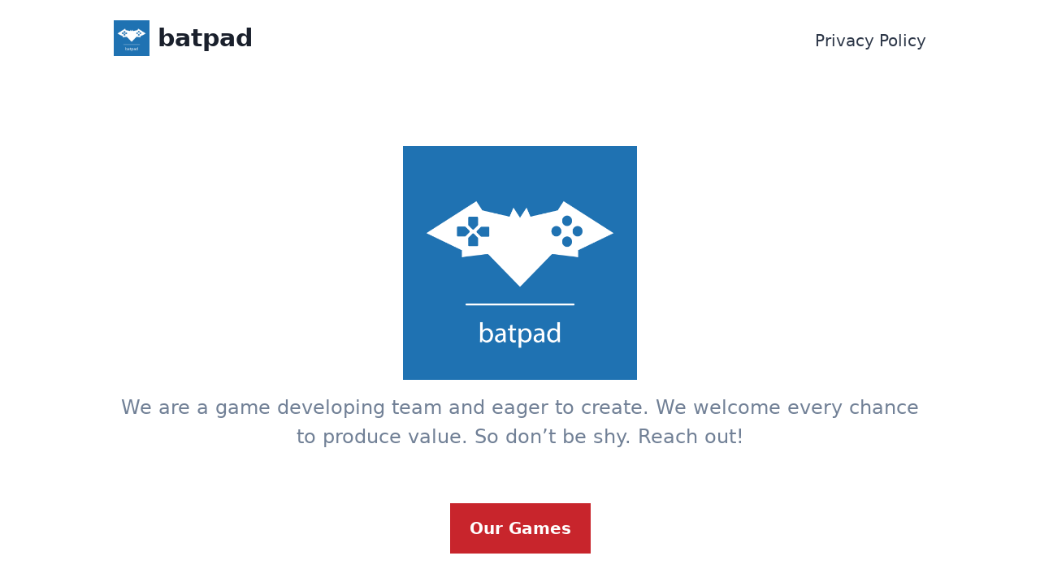

--- FILE ---
content_type: text/html; charset=utf-8
request_url: https://www.batpad.co/
body_size: 1799
content:
<!DOCTYPE html><html lang="tr"><head><meta charSet="UTF-8"/><meta name="viewport" content="width=device-width,initial-scale=1"/><link rel="apple-touch-icon" href="/apple-touch-icon.png"/><link rel="icon" type="image/png" sizes="32x32" href="/favicon-32x32.png"/><link rel="icon" type="image/png" sizes="16x16" href="/favicon-16x16.png"/><link rel="icon" href="/favicon.ico"/><title>batpad</title><meta name="robots" content="index,follow"/><meta name="googlebot" content="index,follow"/><meta name="description" content="We are a game developing team and eager to create. We welcome every chance to produce value. So don’t be shy. Reach out!"/><meta property="og:title" content="batpad"/><meta property="og:description" content="We are a game developing team and eager to create. We welcome every chance to produce value. So don’t be shy. Reach out!"/><meta property="og:locale" content="tr"/><meta property="og:site_name" content="batpad"/><meta name="next-head-count" content="14"/><link rel="preload" href="/_next/static/css/8d2734d9513aa8bf.css" as="style"/><link rel="stylesheet" href="/_next/static/css/8d2734d9513aa8bf.css" data-n-g=""/><noscript data-n-css=""></noscript><script defer="" nomodule="" src="/_next/static/chunks/polyfills-5cd94c89d3acac5f.js"></script><script src="/_next/static/chunks/webpack-1cfb15f81b26cee7.js" defer=""></script><script src="/_next/static/chunks/framework-5f4595e5518b5600.js" defer=""></script><script src="/_next/static/chunks/main-f1eb8ee716d13e9f.js" defer=""></script><script src="/_next/static/chunks/pages/_app-12621bbd34506518.js" defer=""></script><script src="/_next/static/chunks/346-ef7c4c4c83b49524.js" defer=""></script><script src="/_next/static/chunks/516-98385b7ebe832c31.js" defer=""></script><script src="/_next/static/chunks/pages/index-5c0437402eb67ab7.js" defer=""></script><script src="/_next/static/A-DTJA-XtigQL8oue86it/_buildManifest.js" defer=""></script><script src="/_next/static/A-DTJA-XtigQL8oue86it/_ssgManifest.js" defer=""></script><script src="/_next/static/A-DTJA-XtigQL8oue86it/_middlewareManifest.js" defer=""></script><style id="__jsx-4057204961">.navbar.jsx-4057204961 li:not(:first-child){margin-top:0;}.navbar.jsx-4057204961 li:not(:last-child){margin-right:1.25rem;}</style><style id="__jsx-3574586189">.btn.jsx-3574586189{border-radius:.375rem;display:inline-block;text-align:center;}.btn-base.jsx-3574586189{font-size:1.125rem;font-weight:600;padding:.5rem 1rem;}.btn-xl.jsx-3574586189{font-size:1.25rem;font-weight:800;padding:1rem 1.5rem;}.btn-primary.jsx-3574586189{--tw-bg-opacity:1;--tw-text-opacity:1;background-color:rgb(3 169 244/var(--tw-bg-opacity));background-color:#c8252c;border-radius:0;color:rgb(255 255 255/var(--tw-text-opacity));}.btn-primary.jsx-3574586189:hover{--tw-bg-opacity:1;background-color:rgb(3 152 220/var(--tw-bg-opacity));background-color:#600306;}</style><style id="__jsx-386846369">.footer-icon-list.jsx-386846369 a:not(:last-child){margin-right:.75rem;}.footer-icon-list.jsx-386846369 a{--tw-text-opacity:1;color:rgb(160 174 192/var(--tw-text-opacity));}.footer-icon-list.jsx-386846369 a:hover{--tw-text-opacity:1;color:rgb(74 85 104/var(--tw-text-opacity));}.footer-icon-list.jsx-386846369 svg{fill:currentColor;height:1.25rem;width:1.25rem;}</style><style id="__jsx-541721229">.navbar.jsx-541721229 li{margin-left:1rem;margin-right:1rem;}</style></head><body><div id="__next" data-reactroot=""><div class="antialiased text-gray-600"><div class="#000"><div class="max-w-screen-lg mx-auto px-3 py-6"><div class="jsx-4057204961 flex flex-wrap justify-between items-center"><div class="jsx-4057204961"><a class="jsx-4057204961" href="/"><span class="text-gray-900 inline-flex items-center font-semibold text-3xl"><img width="44" height="44" src="/assets/images/logo.jpeg" alt="Our Logo" class="logo-image"/>batpad</span></a></div><nav class="jsx-4057204961"><ul class="jsx-4057204961 navbar flex items-center font-medium text-xl text-gray-800"><li><a href="/privacy-policy/">Privacy Policy</a></li></ul></nav></div></div></div><div class="#000"><div class="max-w-screen-lg mx-auto px-3 pt-20 pb-32"><header class="text-center"><h1 class="text-5xl text-gray-900 font-bold whitespace-pre-line leading-hero"><div class="banner-wrapper"><img src="./assets/images/logo.jpeg" alt="Our Logo" class="banner"/></div></h1><div class="text-2xl mt-4 mb-16">We are a game developing team and eager to create. We welcome every chance to produce value. So don’t be shy. Reach out!</div><a href="https://apps.apple.com/tr/developer/erdinc-semerci/id1485459582?l=tr" target="_blank" rel="noopener noreferrer"><a><div class="jsx-3574586189 btn btn-xl btn-primary">Our Games</div></a></a></header></div></div><div class="bg-gray-100"><div class="max-w-screen-lg mx-auto px-3 py-16"><div class="jsx-541721229 text-center"><span class="text-gray-900 inline-flex items-center font-semibold text-xl"><img width="32" height="32" src="/assets/images/logo.jpeg" alt="Our Logo" class="logo-image"/>batpad</span><nav class="jsx-541721229"><ul class="jsx-541721229 navbar mt-5 flex flex-row justify-center font-medium text-xl text-gray-800"><div></div></ul></nav><div class="jsx-541721229 mt-8 flex justify-center"><div class="jsx-386846369 footer-icon-list flex flex-wrap"></div></div><div class="jsx-541721229 mt-8 text-lg"><p class="jsx-541721229">Need help?<br class="jsx-541721229"/><br class="jsx-541721229"/>Email us at<!-- --> <a href="mailto:support@batpad.co" class="jsx-541721229 text-primary-500 hover:underline">batpadstudio@gmail.com</a></p></div></div></div></div></div></div><script id="__NEXT_DATA__" type="application/json">{"props":{"pageProps":{}},"page":"/","query":{},"buildId":"A-DTJA-XtigQL8oue86it","nextExport":true,"autoExport":true,"isFallback":false,"scriptLoader":[]}</script></body></html>

--- FILE ---
content_type: text/css; charset=utf-8
request_url: https://www.batpad.co/_next/static/css/8d2734d9513aa8bf.css
body_size: 2008
content:
/*! tailwindcss v3.0.24 | MIT License | https://tailwindcss.com*/*,:after,:before{border:0 solid #edf2f7;box-sizing:border-box}:after,:before{--tw-content:""}html{-webkit-text-size-adjust:100%;font-family:ui-sans-serif,system-ui,-apple-system,BlinkMacSystemFont,Segoe UI,Roboto,Helvetica Neue,Arial,Noto Sans,sans-serif,Apple Color Emoji,Segoe UI Emoji,Segoe UI Symbol,Noto Color Emoji;line-height:1.5;-moz-tab-size:4;-o-tab-size:4;tab-size:4}body{line-height:inherit;margin:0}hr{border-top-width:1px;color:inherit;height:0}abbr:where([title]){-webkit-text-decoration:underline dotted;text-decoration:underline dotted}h1,h2,h3,h4,h5,h6{font-size:inherit;font-weight:inherit}a{color:inherit;text-decoration:inherit}b,strong{font-weight:bolder}code,kbd,pre,samp{font-family:ui-monospace,SFMono-Regular,Menlo,Monaco,Consolas,Liberation Mono,Courier New,monospace;font-size:1em}small{font-size:80%}sub,sup{font-size:75%;line-height:0;position:relative;vertical-align:baseline}sub{bottom:-.25em}sup{top:-.5em}table{border-collapse:collapse;border-color:inherit;text-indent:0}button,input,optgroup,select,textarea{color:inherit;font-family:inherit;font-size:100%;line-height:inherit;margin:0;padding:0}button,select{text-transform:none}[type=button],[type=reset],[type=submit],button{-webkit-appearance:button;background-color:transparent;background-image:none}:-moz-focusring{outline:auto}:-moz-ui-invalid{box-shadow:none}progress{vertical-align:baseline}::-webkit-inner-spin-button,::-webkit-outer-spin-button{height:auto}[type=search]{-webkit-appearance:textfield;outline-offset:-2px}::-webkit-search-decoration{-webkit-appearance:none}::-webkit-file-upload-button{-webkit-appearance:button;font:inherit}summary{display:list-item}blockquote,dd,dl,fieldset,figure,h1,h2,h3,h4,h5,h6,hr,p,pre{margin:0}fieldset,legend{padding:0}menu,ol,ul{list-style:none;margin:0;padding:0}textarea{resize:vertical}input::-moz-placeholder,textarea::-moz-placeholder{color:#cbd5e0;opacity:1}input:-ms-input-placeholder,textarea:-ms-input-placeholder{color:#cbd5e0;opacity:1}input::placeholder,textarea::placeholder{color:#cbd5e0;opacity:1}[role=button],button{cursor:pointer}:disabled{cursor:default}audio,canvas,embed,iframe,img,object,svg,video{display:block;vertical-align:middle}img,video{height:auto;max-width:100%}[hidden]{display:none}*,:after,:before{--tw-translate-x:0;--tw-translate-y:0;--tw-rotate:0;--tw-skew-x:0;--tw-skew-y:0;--tw-scale-x:1;--tw-scale-y:1;--tw-pan-x: ;--tw-pan-y: ;--tw-pinch-zoom: ;--tw-scroll-snap-strictness:proximity;--tw-ordinal: ;--tw-slashed-zero: ;--tw-numeric-figure: ;--tw-numeric-spacing: ;--tw-numeric-fraction: ;--tw-ring-inset: ;--tw-ring-offset-width:0px;--tw-ring-offset-color:#fff;--tw-ring-color:rgba(59,130,246,.5);--tw-ring-offset-shadow:0 0 #0000;--tw-ring-shadow:0 0 #0000;--tw-shadow:0 0 #0000;--tw-shadow-colored:0 0 #0000;--tw-blur: ;--tw-brightness: ;--tw-contrast: ;--tw-grayscale: ;--tw-hue-rotate: ;--tw-invert: ;--tw-saturate: ;--tw-sepia: ;--tw-drop-shadow: ;--tw-backdrop-blur: ;--tw-backdrop-brightness: ;--tw-backdrop-contrast: ;--tw-backdrop-grayscale: ;--tw-backdrop-hue-rotate: ;--tw-backdrop-invert: ;--tw-backdrop-opacity: ;--tw-backdrop-saturate: ;--tw-backdrop-sepia: }.absolute{position:absolute}.mx-auto{margin-left:auto;margin-right:auto}.mt-3{margin-top:.75rem}.mt-20{margin-top:5rem}.mt-6{margin-top:1.5rem}.mt-5{margin-top:1.25rem}.mt-8{margin-top:2rem}.mt-4{margin-top:1rem}.mb-16{margin-bottom:4rem}.mb-12{margin-bottom:3rem}.inline-block{display:inline-block}.flex{display:flex}.inline-flex{display:inline-flex}.w-full{width:100%}.w-5{width:1.25rem}.max-w-screen-lg{max-width:1024px}.flex-row{flex-direction:row}.flex-row-reverse{flex-direction:row-reverse}.flex-col{flex-direction:column}.flex-wrap{flex-wrap:wrap}.items-center{align-items:center}.justify-center{justify-content:center}.justify-between{justify-content:space-between}.whitespace-pre-line{white-space:pre-line}.rounded-md{border-radius:.375rem}.bg-primary-100{--tw-bg-opacity:1;background-color:rgb(230 246 254/var(--tw-bg-opacity))}.bg-gray-100{--tw-bg-opacity:1;background-color:rgb(247 250 252/var(--tw-bg-opacity))}.fill-current{fill:currentColor}.p-4{padding:1rem}.p-6{padding:1.5rem}.py-2{padding-bottom:.5rem;padding-top:.5rem}.py-4{padding-bottom:1rem;padding-top:1rem}.px-3{padding-left:.75rem;padding-right:.75rem}.py-16{padding-bottom:4rem;padding-top:4rem}.py-6{padding-bottom:1.5rem;padding-top:1.5rem}.pt-20{padding-top:5rem}.pb-32{padding-bottom:8rem}.text-center{text-align:center}.text-lg{font-size:1.125rem}.text-xl{font-size:1.25rem}.text-2xl{font-size:1.5rem}.text-3xl{font-size:1.875rem}.text-5xl{font-size:3rem}.text-4xl{font-size:2.25rem}.font-semibold{font-weight:600}.font-extrabold{font-weight:800}.font-medium{font-weight:500}.font-bold{font-weight:700}.leading-9{line-height:2.25rem}.leading-hero{line-height:4.5rem}.text-white{--tw-text-opacity:1;color:rgb(255 255 255/var(--tw-text-opacity))}.text-gray-900{--tw-text-opacity:1;color:rgb(26 32 44/var(--tw-text-opacity))}.text-primary-500{--tw-text-opacity:1;color:rgb(3 169 244/var(--tw-text-opacity))}.text-gray-800{--tw-text-opacity:1;color:rgb(45 55 72/var(--tw-text-opacity))}.text-gray-600{--tw-text-opacity:1;color:rgb(113 128 150/var(--tw-text-opacity))}.antialiased{-webkit-font-smoothing:antialiased;-moz-osx-font-smoothing:grayscale}.transition{transition-duration:.15s;transition-property:color,background-color,border-color,fill,stroke,opacity,box-shadow,transform,filter,-webkit-text-decoration-color,-webkit-backdrop-filter;transition-property:color,background-color,border-color,text-decoration-color,fill,stroke,opacity,box-shadow,transform,filter,backdrop-filter;transition-property:color,background-color,border-color,text-decoration-color,fill,stroke,opacity,box-shadow,transform,filter,backdrop-filter,-webkit-text-decoration-color,-webkit-backdrop-filter;transition-timing-function:cubic-bezier(.4,0,.2,1)}.logo-image{margin-right:10px}.banner-wrapper{align-items:center;display:flex;justify-content:center}.banner{height:40vh}.hover\:underline:hover{-webkit-text-decoration-line:underline;text-decoration-line:underline}@media (min-width:640px){.sm\:mt-0{margin-top:0}.sm\:ml-2{margin-left:.5rem}.sm\:w-1\/2{width:50%}.sm\:flex-row{flex-direction:row}.sm\:items-center{align-items:center}.sm\:justify-between{justify-content:space-between}.sm\:p-12{padding:3rem}.sm\:px-6{padding-left:1.5rem;padding-right:1.5rem}.sm\:text-left{text-align:left}}@media (min-width:768px){.md\:px-20{padding-left:5rem;padding-right:5rem}}.privacy-policy{margin:auto;max-width:60%;text-align:justify}.privacy-policy-header{font-size:2.5rem;margin-bottom:1rem;padding:25px;text-align:center}

--- FILE ---
content_type: application/javascript; charset=utf-8
request_url: https://www.batpad.co/_next/static/chunks/pages/_app-12621bbd34506518.js
body_size: 115
content:
(self.webpackChunk_N_E=self.webpackChunk_N_E||[]).push([[888],{2255:function(e,r,t){"use strict";function n(e,r,t){return r in e?Object.defineProperty(e,r,{value:t,enumerable:!0,configurable:!0,writable:!0}):e[r]=t,e}t.r(r),t.d(r,{default:function(){return u}});t(3251),t(8801);var o=t(5893);function c(e,r){var t=Object.keys(e);if(Object.getOwnPropertySymbols){var n=Object.getOwnPropertySymbols(e);r&&(n=n.filter((function(r){return Object.getOwnPropertyDescriptor(e,r).enumerable}))),t.push.apply(t,n)}return t}var u=function(e){var r=e.Component,t=e.pageProps;return(0,o.jsx)(r,function(e){for(var r=1;r<arguments.length;r++){var t=null!=arguments[r]?arguments[r]:{};r%2?c(Object(t),!0).forEach((function(r){n(e,r,t[r])})):Object.getOwnPropertyDescriptors?Object.defineProperties(e,Object.getOwnPropertyDescriptors(t)):c(Object(t)).forEach((function(r){Object.defineProperty(e,r,Object.getOwnPropertyDescriptor(t,r))}))}return e}({},t))}},6363:function(e,r,t){(window.__NEXT_P=window.__NEXT_P||[]).push(["/_app",function(){return t(2255)}])},3251:function(){},8801:function(){}},function(e){var r=function(r){return e(e.s=r)};e.O(0,[774,179],(function(){return r(6363),r(1587)}));var t=e.O();_N_E=t}]);

--- FILE ---
content_type: application/javascript; charset=utf-8
request_url: https://www.batpad.co/_next/static/chunks/pages/privacy-policy-4d6a431278df6dbc.js
body_size: 4895
content:
(self.webpackChunk_N_E=self.webpackChunk_N_E||[]).push([[396],{3444:function(e,o,n){"use strict";n.d(o,{A:function(){return i}});var t=n(5893),i=function(e){return(0,t.jsx)("div",{className:e.color,children:e.children})}},9014:function(e,o,n){"use strict";n.d(o,{$:function(){return i}});var t=n(5893),i=function(e){return(0,t.jsxs)("div",{className:"max-w-screen-lg mx-auto px-3 ".concat(e.yPadding?e.yPadding:"py-16"),children:[(e.title||e.description)&&(0,t.jsxs)("div",{className:"mb-12 text-center",children:[e.title&&(0,t.jsx)("h2",{className:"text-4xl text-gray-900 font-bold",children:e.title}),e.description&&(0,t.jsx)("div",{className:"mt-4 text-xl md:px-20",children:e.description})]}),e.children]})}},5993:function(e,o,n){"use strict";n.r(o);var t=n(7082),i=n(5893);o.default=function(){return(0,i.jsxs)(i.Fragment,{children:[(0,i.jsx)(t.h,{hideLinks:!0}),(0,i.jsxs)("div",{className:"privacy-policy",children:[(0,i.jsx)("h1",{className:"privacy-policy-header",children:"Privacy Policy"}),(0,i.jsx)("p",{className:"policy-text",children:'Erdin\xe7 Semerci is the owner of batpad studio. batpad studio privacy policy batpad studio ("we", "our" or "us") respect the rights and our obligations\n          regarding the privacy and personal information of our users ("users" or "you"). This Privacy Policy (the\n          "Policy") describes the ways we collect, store, use, and manage the information, including personal\n          information, that you provide or we collect in connection with batpad studio provided on a mobile platform\n          (collectively, the "Service"). Please note that the scope of this Policy is limited to information collected\n          or received by us through your use of the Service. We are not responsible for the actions of third party\n          people or companies, the content of their sites, the use of information you provide to them, or any products\n          or services they may offer. Any link to those sites does not constitute our sponsorship of, or affiliation\n          with, those people or companies. As used herein, the term "use" shall mean use, access, play, install, sign\n          into, connect with, download, visit or browse our Sites or Services. By using the Service, you are expressing\n          your agreement to this Policy and the processing of your data, including your personal information, in the\n          manner provided in this Policy. You should not use our Services if you do not agree with this Policy. Apple\n          iOS and Android We may collect and record certain information such as your unique device ID, hardware type,\n          media access control ("MAC") address, the version of your operating system ("OS"), your device name, your\n          email address (if you have connected to Facebook), and your location (based on your Internet Protocol ("IP")\n          address). This information is useful to us for troubleshooting and helps us understand usage trends. How we\n          collect and use data? We collect information as described below. Our primary goals in collecting and using\n          information is to create your account, provide Services to you, improve our Service, contact you, conduct\n          research and create reports for internal use. We store only a limited information about game stats in our in\n          house servers. We may collect your email address when you contact our customer service group and we may use\n          that email address to contact you about your gaming experience with batpad studio and notify you about company\n          news and promotions. Game Data We may collect data about all of your interactions with our games and with the\n          other players inside the game via server log files. Cookies Like many websites, we use server log files and\n          automated data collection tools, such as cookies and web beacons (collectively, "Data Collection Tools") when\n          you access our Service and/or use the Site. We tie the information gathered by these means to our customers\u2019\n          personally identifiable information. These Data Collection Tools automatically track and collect certain\n          technical information that your computer or device sends to our Site such as your IP addresses, browser types,\n          browser language, referring and exit pages, URLs, platform type, the number of clicks, domain names, landing\n          pages, clickstream data, pages viewed and the order of those pages, the amount of time spent on particular\n          pages, game information and the date and time of activity on our Service, and other similar information. In\n          some cases, we will associate this technical information with your ID number for our internal use. By using\n          our Service, you consent to our use of cookies, web beacons and Data Collection Tools. We use cookies for a\n          variety of reasons, including to: analyze the usage of our Site and Service; provide a more personalized\n          experience; manage advertising; allow you to more easily login to our Site and Service; help make your visit\n          to our Site and/or use of our Service more efficient and more valuable by providing you with a customized\n          experience and recognizing you when you return. Third Party Services Our services may contain third party\n          tracking tools from our service providers, examples of which include Google Analytics and GameAnalytics. Such\n          third parties may use cookies, APIs, and SDKs in our services to enable them to collect and analyze user\n          information on our behalf. The third parties may have access to information such as your device identifier,\n          Media Access Control ("MAC") address, International Mobile Equipment Identity ("IMEI"), locale (specific\n          location where a given language is spoken), geo-location information, and IP address. How we use the info we\n          collect We may use the information we collect through your use of the Services for a variety of purposes,\n          primarily related to providing and improving the quality of our Services. For example, we may use the\n          information we collect in the following ways: Providing, administering, and facilitating your use of the\n          Services, including the creation of game accounts; Managing your account preferences, establishing your\n          Profile and Registration Information; Connecting you with your friends and/or contacts that are using the\n          Services; Analyzing trends and user traffic to improve our Service; Notifying you of products, new products,\n          services, features, promotions, enhancements, and updates, including in-game updates, loyalty and rewards\n          programs, and updates to the Services and Privacy Policy; Marketing our products and/or services to you,\n          including sending you offers, promotions information, newsletters, e-mail campaigns, and communications\n          regarding new, improved or existing products, contests and/or sweepstakes; Resolving site problems; handling\n          or responding to customer support questions and issues; Enabling user-to-user communication and interaction\n          and soliciting input and feedback to improve user experience; Tracking purchases and usage information;\n          Disclosure of your info We do not share your personal information except as approved by you or as described\n          below: We may release your information as permitted by law or when we believe that release is appropriate to\n          comply with the law; enforce or apply our rights; or protect the rights, property, or safety of us or our\n          users, or others. This includes exchanging information with other companies and organizations for fraud\n          protection. If you opt-in or otherwise agree to have your information shared with a third party for marketing\n          purposes, we will share you information with the third party (or third parties) in which case the third\n          party\u2019s use of your information is subject to the third party\u2019s own privacy policy. We may share your\n          information with third party companies that perform services on our behalf, including payment processing,\n          order fulfillment, data analysis, marketing services, e-mail campaigns, hosting services, and customer\n          service. While providing the services for us, these companies may access your personal information, and are\n          required to use it solely as directed by us for the purpose of our requested service. In the event that we\n          undergoe a business transition, such as a merger, acquisition, corporate divestiture or dissolution (including\n          bankruptcy), or a sale of all or a portion of its assets, we may share, disclose or transfer all of your\n          information, including personal information, to the successor organization in such transition. Your\n          information is secure We take commercially reasonable security measures to protect against unauthorized access\n          to, or unauthorized alteration, disclosure or destruction of, sensitive data that you share and we collect and\n          store. These security measures may include practices such as keeping your sensitive data on a secured server\n          behind a firewall, transmitting sensitive information (such as a credit card number) entered on our site or\n          mobile application using secure socket layer technology (SSL), internal reviews of our data collection\n          practices and platforms, as well as physical security measures to guard against unauthorized access to systems\n          where we store your information. Although we make good faith efforts to store the information collected on the\n          Service in a secure operating environment that is not available to the public, we cannot guarantee the\n          absolute security of that information during its transmission or its storage on our systems. Further, while we\n          attempt to ensure the integrity and security of our network and systems, we cannot guarantee that our security\n          measures will prevent third-party "hackers" from illegally obtaining access to this information. We do not\n          warrant or represent that your information will be protected against, loss, misuse, or alteration by third\n          parties. Your choices regarding your personal data We offer you choices regarding the collection, use, and\n          sharing of your personal data and certain anonymous data. When you receive newsletters or promotional\n          communications from us, you may indicate a preference to stop receiving further communications from us and you\n          will have the opportunity to "opt-out" by following the unsubscribe instructions provided in the e-mail you\n          receive. Despite your indicated e-mail preferences, we may send you service related communication, including\n          notices of any updates to our Privacy Policy, terms of use, or license. Changes to Personal Data. You may\n          request deletion of your Personal Data by us, but please note that we may be required to keep this information\n          and not delete it (or to keep this information for a certain time, in which case we will comply with your\n          deletion request only after we have fulfilled such requirements). When we delete any information, it will be\n          deleted from the active database, but may remain in our archives. Children under age of 13 We do not\n          intentionally gather personal data from users who are under the age of 13. In the event that we learn that we\n          have collected personal information from a child under age 13, we will delete that information as quickly as\n          possible. Changes to the Policy We reserve the right to change this Policy at any time. If we decide to change\n          this Policy, we will post those changes on this page and update the date at the top of the page. The changes\n          will be effective when posted. Please check this page on a regular basis so that you remain aware of what\n          information we collect and how we use it. Contact Us If you have any questions about this Policy, please\n          contact us at via the form below.'})]})]})}},7082:function(e,o,n){"use strict";n.d(o,{h:function(){return h}});var t=n(1664),i=n.n(t),r=n(3444),a=n(9014),s=n(5988),c=n.n(s),l=n(5893),u=function(e){return(0,l.jsxs)("div",{className:"jsx-4057204961 flex flex-wrap justify-between items-center",children:[(0,l.jsx)("div",{className:"jsx-4057204961",children:(0,l.jsx)(i(),{href:"/",children:(0,l.jsx)("a",{className:"jsx-4057204961",children:e.logo})})}),(0,l.jsx)("nav",{className:"jsx-4057204961",children:(0,l.jsx)("ul",{className:"jsx-4057204961 navbar flex items-center font-medium text-xl text-gray-800",children:e.children})}),(0,l.jsx)(c(),{id:"4057204961",children:[".navbar.jsx-4057204961 li:not(:first-child){margin-top:0;}",".navbar.jsx-4057204961 li:not(:last-child){margin-right:1.25rem;}"]})]})},d=n(3958),h=function(e){var o=e.hideLinks,n=void 0!==o&&o;return(0,l.jsx)(r.A,{color:"#000",children:(0,l.jsx)(a.$,{yPadding:"py-6",children:n?(0,l.jsx)(u,{logo:(0,l.jsx)(d.T,{xl:!0}),children:(0,l.jsx)("li",{children:(0,l.jsx)(i(),{href:"/",children:(0,l.jsx)("a",{children:"Home"})})})}):(0,l.jsx)(u,{logo:(0,l.jsx)(d.T,{xl:!0}),children:(0,l.jsx)("li",{children:(0,l.jsx)(i(),{href:"/privacy-policy",children:(0,l.jsx)("a",{children:"Privacy Policy"})})})})})})}},3958:function(e,o,n){"use strict";n.d(o,{T:function(){return r}});var t=n(7342),i=n(5893),r=function(e){var o=e.xl?"44":"32",n=e.xl?"font-semibold text-3xl":"font-semibold text-xl";return(0,i.jsxs)("span",{className:"text-gray-900 inline-flex items-center ".concat(n),children:[(0,i.jsx)("img",{width:o,height:o,src:"/assets/images/logo.jpeg",alt:"Our Logo",className:"logo-image"}),t.X.site_name]})}},7342:function(e,o,n){"use strict";n.d(o,{X:function(){return t}});var t={site_name:"batpad",title:"batpad",description:"We are a game developing team and eager to create. We welcome every chance to produce value. So don\u2019t be shy. Reach out!",locale:"tr"}},4644:function(e,o,n){(window.__NEXT_P=window.__NEXT_P||[]).push(["/privacy-policy",function(){return n(5993)}])}},function(e){e.O(0,[346,774,888,179],(function(){return o=4644,e(e.s=o);var o}));var o=e.O();_N_E=o}]);

--- FILE ---
content_type: application/javascript; charset=utf-8
request_url: https://www.batpad.co/_next/static/chunks/pages/index-5c0437402eb67ab7.js
body_size: 2040
content:
(self.webpackChunk_N_E=self.webpackChunk_N_E||[]).push([[405],{3444:function(e,t,n){"use strict";n.d(t,{A:function(){return i}});var r=n(5893),i=function(e){return(0,r.jsx)("div",{className:e.color,children:e.children})}},9014:function(e,t,n){"use strict";n.d(t,{$:function(){return i}});var r=n(5893),i=function(e){return(0,r.jsxs)("div",{className:"max-w-screen-lg mx-auto px-3 ".concat(e.yPadding?e.yPadding:"py-16"),children:[(e.title||e.description)&&(0,r.jsxs)("div",{className:"mb-12 text-center",children:[e.title&&(0,r.jsx)("h2",{className:"text-4xl text-gray-900 font-bold",children:e.title}),e.description&&(0,r.jsx)("div",{className:"mt-4 text-xl md:px-20",children:e.description})]}),e.children]})}},5315:function(e,t,n){"use strict";n.r(t),n.d(t,{default:function(){return _}});var r=n(2962),i=n(9008),s=n(1163),a=n(7342),c=n(5893),l=function(e){var t=(0,s.useRouter)();return(0,c.jsxs)(c.Fragment,{children:[(0,c.jsxs)(i.default,{children:[(0,c.jsx)("meta",{charSet:"UTF-8"},"charset"),(0,c.jsx)("meta",{name:"viewport",content:"width=device-width,initial-scale=1"},"viewport"),(0,c.jsx)("link",{rel:"apple-touch-icon",href:"".concat(t.basePath,"/apple-touch-icon.png")},"apple"),(0,c.jsx)("link",{rel:"icon",type:"image/png",sizes:"32x32",href:"".concat(t.basePath,"/favicon-32x32.png")},"icon32"),(0,c.jsx)("link",{rel:"icon",type:"image/png",sizes:"16x16",href:"".concat(t.basePath,"/favicon-16x16.png")},"icon16"),(0,c.jsx)("link",{rel:"icon",href:"".concat(t.basePath,"/favicon.ico")},"favicon")]}),(0,c.jsx)(r.PB,{title:e.title,description:e.description,canonical:e.canonical,openGraph:{title:e.title,description:e.description,url:e.canonical,locale:a.X.locale,site_name:a.X.site_name}})]})},o=n(3444),x=n(5988),d=n.n(x),h=function(e){return(0,c.jsxs)("div",{className:"jsx-386846369 footer-icon-list flex flex-wrap",children:[e.children,(0,c.jsx)(d(),{id:"386846369",children:[".footer-icon-list.jsx-386846369 a:not(:last-child){margin-right:.75rem;}",".footer-icon-list.jsx-386846369 a{--tw-text-opacity:1;color:rgb(160 174 192/var(--tw-text-opacity));}",".footer-icon-list.jsx-386846369 a:hover{--tw-text-opacity:1;color:rgb(74 85 104/var(--tw-text-opacity));}",".footer-icon-list.jsx-386846369 svg{fill:currentColor;height:1.25rem;width:1.25rem;}"]})]})},j=function(e){return(0,c.jsxs)("div",{className:"jsx-541721229 text-center",children:[e.logo,(0,c.jsx)("nav",{className:"jsx-541721229",children:(0,c.jsx)("ul",{className:"jsx-541721229 navbar mt-5 flex flex-row justify-center font-medium text-xl text-gray-800",children:e.children})}),(0,c.jsx)("div",{className:"jsx-541721229 mt-8 flex justify-center",children:(0,c.jsx)(h,{children:e.iconList})}),(0,c.jsx)("div",{className:"jsx-541721229 mt-8 text-lg",children:(0,c.jsxs)("p",{className:"jsx-541721229",children:["Need help?",(0,c.jsx)("br",{className:"jsx-541721229"}),(0,c.jsx)("br",{className:"jsx-541721229"}),"Email us at"," ",(0,c.jsx)("a",{href:"mailto:support@batpad.co",className:"jsx-541721229 text-primary-500 hover:underline",children:"batpadstudio@gmail.com"})]})}),(0,c.jsx)(d(),{id:"541721229",children:[".navbar.jsx-541721229 li{margin-left:1rem;margin-right:1rem;}"]})]})},m=n(9014),u=n(3958),p=function(){return(0,c.jsx)(o.A,{color:"bg-gray-100",children:(0,c.jsx)(m.$,{children:(0,c.jsx)(j,{logo:(0,c.jsx)(u.T,{}),iconList:(0,c.jsx)(c.Fragment,{}),children:(0,c.jsx)("div",{})})})})},f=n(7082),g=n(4184),b=n.n(g),v=function(e){var t=b()({btn:!0,"btn-xl":e.xl,"btn-base":!e.xl,"btn-primary":!0});return(0,c.jsxs)("div",{className:"jsx-3574586189 "+(t||""),children:[e.children,(0,c.jsx)(d(),{id:"3574586189",children:[".btn.jsx-3574586189{border-radius:.375rem;display:inline-block;text-align:center;}",".btn-base.jsx-3574586189{font-size:1.125rem;font-weight:600;padding:.5rem 1rem;}",".btn-xl.jsx-3574586189{font-size:1.25rem;font-weight:800;padding:1rem 1.5rem;}",".btn-primary.jsx-3574586189{--tw-bg-opacity:1;--tw-text-opacity:1;background-color:rgb(3 169 244/var(--tw-bg-opacity));background-color:#c8252c;border-radius:0;color:rgb(255 255 255/var(--tw-text-opacity));}",".btn-primary.jsx-3574586189:hover{--tw-bg-opacity:1;background-color:rgb(3 152 220/var(--tw-bg-opacity));background-color:#600306;}"]})]})},y=function(e){return(0,c.jsxs)("header",{className:"text-center",children:[(0,c.jsx)("h1",{className:"text-5xl text-gray-900 font-bold whitespace-pre-line leading-hero",children:e.title}),(0,c.jsx)("div",{className:"text-2xl mt-4 mb-16",children:e.description}),e.button]})},N=function(){return(0,c.jsx)(o.A,{color:"#000",children:(0,c.jsx)(m.$,{yPadding:"pt-20 pb-32",children:(0,c.jsx)(y,{title:(0,c.jsx)("div",{className:"banner-wrapper",children:(0,c.jsx)("img",{src:"./assets/images/logo.jpeg",alt:"Our Logo",className:"banner"})}),description:"We are a game developing team and eager to create. We welcome every chance to produce value. So don\u2019t be shy. Reach out!",button:(0,c.jsx)("a",{href:"https://apps.apple.com/tr/developer/erdinc-semerci/id1485459582?l=tr",target:"_blank",rel:"noopener noreferrer",children:(0,c.jsx)("a",{children:(0,c.jsx)(v,{xl:!0,children:"Our Games"})})})})})})},w=function(){return(0,c.jsxs)("div",{className:"antialiased text-gray-600",children:[(0,c.jsx)(l,{title:a.X.title,description:a.X.description}),(0,c.jsx)(f.h,{}),(0,c.jsx)(N,{}),(0,c.jsx)(p,{})]})},_=function(){return(0,c.jsx)(w,{})}},7082:function(e,t,n){"use strict";n.d(t,{h:function(){return h}});var r=n(1664),i=n.n(r),s=n(3444),a=n(9014),c=n(5988),l=n.n(c),o=n(5893),x=function(e){return(0,o.jsxs)("div",{className:"jsx-4057204961 flex flex-wrap justify-between items-center",children:[(0,o.jsx)("div",{className:"jsx-4057204961",children:(0,o.jsx)(i(),{href:"/",children:(0,o.jsx)("a",{className:"jsx-4057204961",children:e.logo})})}),(0,o.jsx)("nav",{className:"jsx-4057204961",children:(0,o.jsx)("ul",{className:"jsx-4057204961 navbar flex items-center font-medium text-xl text-gray-800",children:e.children})}),(0,o.jsx)(l(),{id:"4057204961",children:[".navbar.jsx-4057204961 li:not(:first-child){margin-top:0;}",".navbar.jsx-4057204961 li:not(:last-child){margin-right:1.25rem;}"]})]})},d=n(3958),h=function(e){var t=e.hideLinks,n=void 0!==t&&t;return(0,o.jsx)(s.A,{color:"#000",children:(0,o.jsx)(a.$,{yPadding:"py-6",children:n?(0,o.jsx)(x,{logo:(0,o.jsx)(d.T,{xl:!0}),children:(0,o.jsx)("li",{children:(0,o.jsx)(i(),{href:"/",children:(0,o.jsx)("a",{children:"Home"})})})}):(0,o.jsx)(x,{logo:(0,o.jsx)(d.T,{xl:!0}),children:(0,o.jsx)("li",{children:(0,o.jsx)(i(),{href:"/privacy-policy",children:(0,o.jsx)("a",{children:"Privacy Policy"})})})})})})}},3958:function(e,t,n){"use strict";n.d(t,{T:function(){return s}});var r=n(7342),i=n(5893),s=function(e){var t=e.xl?"44":"32",n=e.xl?"font-semibold text-3xl":"font-semibold text-xl";return(0,i.jsxs)("span",{className:"text-gray-900 inline-flex items-center ".concat(n),children:[(0,i.jsx)("img",{width:t,height:t,src:"/assets/images/logo.jpeg",alt:"Our Logo",className:"logo-image"}),r.X.site_name]})}},7342:function(e,t,n){"use strict";n.d(t,{X:function(){return r}});var r={site_name:"batpad",title:"batpad",description:"We are a game developing team and eager to create. We welcome every chance to produce value. So don\u2019t be shy. Reach out!",locale:"tr"}},5301:function(e,t,n){(window.__NEXT_P=window.__NEXT_P||[]).push(["/",function(){return n(5315)}])}},function(e){e.O(0,[346,516,774,888,179],(function(){return t=5301,e(e.s=t);var t}));var t=e.O();_N_E=t}]);

--- FILE ---
content_type: application/javascript; charset=utf-8
request_url: https://www.batpad.co/_next/static/chunks/516-98385b7ebe832c31.js
body_size: 4124
content:
(self.webpackChunk_N_E=self.webpackChunk_N_E||[]).push([[516],{4184:function(e,t){var r;!function(){"use strict";var o={}.hasOwnProperty;function n(){for(var e=[],t=0;t<arguments.length;t++){var r=arguments[t];if(r){var a=typeof r;if("string"===a||"number"===a)e.push(r);else if(Array.isArray(r)){if(r.length){var i=n.apply(null,r);i&&e.push(i)}}else if("object"===a)if(r.toString===Object.prototype.toString)for(var p in r)o.call(r,p)&&r[p]&&e.push(p);else e.push(r.toString())}}return e.join(" ")}e.exports?(n.default=n,e.exports=n):void 0===(r=function(){return n}.apply(t,[]))||(e.exports=r)}()},2962:function(e,t,r){"use strict";r.d(t,{PB:function(){return s}});var o=r(9008),n=r(7294);function a(){return a=Object.assign||function(e){for(var t=1;t<arguments.length;t++){var r=arguments[t];for(var o in r)Object.prototype.hasOwnProperty.call(r,o)&&(e[o]=r[o])}return e},a.apply(this,arguments)}function i(e,t){e.prototype=Object.create(t.prototype),e.prototype.constructor=e,e.__proto__=t}var p={templateTitle:"",noindex:!1,nofollow:!1,defaultOpenGraphImageWidth:0,defaultOpenGraphImageHeight:0,defaultOpenGraphVideoWidth:0,defaultOpenGraphVideoHeight:0,disableGooglebot:!1},l=function(e,t,r){void 0===t&&(t=[]);var o=void 0===r?{}:r,a=o.defaultWidth,i=o.defaultHeight;return t.reduce((function(t,r,o){return t.push(n.createElement("meta",{key:"og:"+e+":0"+o,property:"og:"+e,content:r.url})),r.alt&&t.push(n.createElement("meta",{key:"og:"+e+":alt0"+o,property:"og:"+e+":alt",content:r.alt})),r.secureUrl&&t.push(n.createElement("meta",{key:"og:"+e+":secure_url0"+o,property:"og:"+e+":secure_url",content:r.secureUrl.toString()})),r.type&&t.push(n.createElement("meta",{key:"og:"+e+":type0"+o,property:"og:"+e+":type",content:r.type.toString()})),r.width?t.push(n.createElement("meta",{key:"og:"+e+":width0"+o,property:"og:"+e+":width",content:r.width.toString()})):a&&t.push(n.createElement("meta",{key:"og:"+e+":width0"+o,property:"og:"+e+":width",content:a.toString()})),r.height?t.push(n.createElement("meta",{key:"og:"+e+":height"+o,property:"og:"+e+":height",content:r.height.toString()})):i&&t.push(n.createElement("meta",{key:"og:"+e+":height"+o,property:"og:"+e+":height",content:i.toString()})),t}),[])},c=function(e){var t,r,o,i=[];e.titleTemplate&&(p.templateTitle=e.titleTemplate);var c="";e.title?(c=e.title,p.templateTitle&&(c=p.templateTitle.replace(/%s/g,(function(){return c})))):e.defaultTitle&&(c=e.defaultTitle),c&&i.push(n.createElement("title",{key:"title"},c));var s,u,h=e.noindex||p.noindex||e.dangerouslySetAllPagesToNoIndex,d=e.nofollow||p.nofollow||e.dangerouslySetAllPagesToNoFollow,f=e.disableGooglebot||p.disableGooglebot||e.dangerouslyDisableGooglebot,m="";if(e.robotsProps){var g=e.robotsProps,y=g.nosnippet,v=g.maxSnippet,b=g.maxImagePreview,k=g.maxVideoPreview,G=g.noarchive,E=g.noimageindex,w=g.notranslate,O=g.unavailableAfter;m=(y?",nosnippet":"")+(v?",max-snippet:"+v:"")+(b?",max-image-preview:"+b:"")+(G?",noarchive":"")+(O?",unavailable_after:"+O:"")+(E?",noimageindex":"")+(k?",max-video-preview:"+k:"")+(w?",notranslate":"")}(e.dangerouslyDisableGooglebot&&(p.disableGooglebot=!0),h||d?(e.dangerouslySetAllPagesToNoIndex&&(p.noindex=!0),e.dangerouslySetAllPagesToNoFollow&&(p.nofollow=!0),i.push(n.createElement("meta",{key:"robots",name:"robots",content:(h?"noindex":"index")+","+(d?"nofollow":"follow")+m})),f||i.push(n.createElement("meta",{key:"googlebot",name:"googlebot",content:(h?"noindex":"index")+","+(d?"nofollow":"follow")+m}))):(i.push(n.createElement("meta",{key:"robots",name:"robots",content:"index,follow"+m})),f||i.push(n.createElement("meta",{key:"googlebot",name:"googlebot",content:"index,follow"+m}))),e.description&&i.push(n.createElement("meta",{key:"description",name:"description",content:e.description})),e.mobileAlternate&&i.push(n.createElement("link",{rel:"alternate",key:"mobileAlternate",media:e.mobileAlternate.media,href:e.mobileAlternate.href})),e.languageAlternates&&e.languageAlternates.length>0&&e.languageAlternates.forEach((function(e){i.push(n.createElement("link",{rel:"alternate",key:"languageAlternate-"+e.hrefLang,hrefLang:e.hrefLang,href:e.href}))})),e.twitter&&(e.twitter.cardType&&i.push(n.createElement("meta",{key:"twitter:card",name:"twitter:card",content:e.twitter.cardType})),e.twitter.site&&i.push(n.createElement("meta",{key:"twitter:site",name:"twitter:site",content:e.twitter.site})),e.twitter.handle&&i.push(n.createElement("meta",{key:"twitter:creator",name:"twitter:creator",content:e.twitter.handle}))),e.facebook&&e.facebook.appId&&i.push(n.createElement("meta",{key:"fb:app_id",property:"fb:app_id",content:e.facebook.appId})),null!=(t=e.openGraph)&&t.title||e.title)&&i.push(n.createElement("meta",{key:"og:title",property:"og:title",content:(null==(s=e.openGraph)?void 0:s.title)||c}));(null!=(r=e.openGraph)&&r.description||e.description)&&i.push(n.createElement("meta",{key:"og:description",property:"og:description",content:(null==(u=e.openGraph)?void 0:u.description)||e.description}));if(e.openGraph){if((e.openGraph.url||e.canonical)&&i.push(n.createElement("meta",{key:"og:url",property:"og:url",content:e.openGraph.url||e.canonical})),e.openGraph.type){var _=e.openGraph.type.toLowerCase();i.push(n.createElement("meta",{key:"og:type",property:"og:type",content:_})),"profile"===_&&e.openGraph.profile?(e.openGraph.profile.firstName&&i.push(n.createElement("meta",{key:"profile:first_name",property:"profile:first_name",content:e.openGraph.profile.firstName})),e.openGraph.profile.lastName&&i.push(n.createElement("meta",{key:"profile:last_name",property:"profile:last_name",content:e.openGraph.profile.lastName})),e.openGraph.profile.username&&i.push(n.createElement("meta",{key:"profile:username",property:"profile:username",content:e.openGraph.profile.username})),e.openGraph.profile.gender&&i.push(n.createElement("meta",{key:"profile:gender",property:"profile:gender",content:e.openGraph.profile.gender}))):"book"===_&&e.openGraph.book?(e.openGraph.book.authors&&e.openGraph.book.authors.length&&e.openGraph.book.authors.forEach((function(e,t){i.push(n.createElement("meta",{key:"book:author:0"+t,property:"book:author",content:e}))})),e.openGraph.book.isbn&&i.push(n.createElement("meta",{key:"book:isbn",property:"book:isbn",content:e.openGraph.book.isbn})),e.openGraph.book.releaseDate&&i.push(n.createElement("meta",{key:"book:release_date",property:"book:release_date",content:e.openGraph.book.releaseDate})),e.openGraph.book.tags&&e.openGraph.book.tags.length&&e.openGraph.book.tags.forEach((function(e,t){i.push(n.createElement("meta",{key:"book:tag:0"+t,property:"book:tag",content:e}))}))):"article"===_&&e.openGraph.article?(e.openGraph.article.publishedTime&&i.push(n.createElement("meta",{key:"article:published_time",property:"article:published_time",content:e.openGraph.article.publishedTime})),e.openGraph.article.modifiedTime&&i.push(n.createElement("meta",{key:"article:modified_time",property:"article:modified_time",content:e.openGraph.article.modifiedTime})),e.openGraph.article.expirationTime&&i.push(n.createElement("meta",{key:"article:expiration_time",property:"article:expiration_time",content:e.openGraph.article.expirationTime})),e.openGraph.article.authors&&e.openGraph.article.authors.length&&e.openGraph.article.authors.forEach((function(e,t){i.push(n.createElement("meta",{key:"article:author:0"+t,property:"article:author",content:e}))})),e.openGraph.article.section&&i.push(n.createElement("meta",{key:"article:section",property:"article:section",content:e.openGraph.article.section})),e.openGraph.article.tags&&e.openGraph.article.tags.length&&e.openGraph.article.tags.forEach((function(e,t){i.push(n.createElement("meta",{key:"article:tag:0"+t,property:"article:tag",content:e}))}))):"video.movie"!==_&&"video.episode"!==_&&"video.tv_show"!==_&&"video.other"!==_||!e.openGraph.video||(e.openGraph.video.actors&&e.openGraph.video.actors.length&&e.openGraph.video.actors.forEach((function(e,t){e.profile&&i.push(n.createElement("meta",{key:"video:actor:0"+t,property:"video:actor",content:e.profile})),e.role&&i.push(n.createElement("meta",{key:"video:actor:role:0"+t,property:"video:actor:role",content:e.role}))})),e.openGraph.video.directors&&e.openGraph.video.directors.length&&e.openGraph.video.directors.forEach((function(e,t){i.push(n.createElement("meta",{key:"video:director:0"+t,property:"video:director",content:e}))})),e.openGraph.video.writers&&e.openGraph.video.writers.length&&e.openGraph.video.writers.forEach((function(e,t){i.push(n.createElement("meta",{key:"video:writer:0"+t,property:"video:writer",content:e}))})),e.openGraph.video.duration&&i.push(n.createElement("meta",{key:"video:duration",property:"video:duration",content:e.openGraph.video.duration.toString()})),e.openGraph.video.releaseDate&&i.push(n.createElement("meta",{key:"video:release_date",property:"video:release_date",content:e.openGraph.video.releaseDate})),e.openGraph.video.tags&&e.openGraph.video.tags.length&&e.openGraph.video.tags.forEach((function(e,t){i.push(n.createElement("meta",{key:"video:tag:0"+t,property:"video:tag",content:e}))})),e.openGraph.video.series&&i.push(n.createElement("meta",{key:"video:series",property:"video:series",content:e.openGraph.video.series})))}e.defaultOpenGraphImageWidth&&(p.defaultOpenGraphImageWidth=e.defaultOpenGraphImageWidth),e.defaultOpenGraphImageHeight&&(p.defaultOpenGraphImageHeight=e.defaultOpenGraphImageHeight),e.openGraph.images&&e.openGraph.images.length&&i.push.apply(i,l("image",e.openGraph.images,{defaultWidth:p.defaultOpenGraphImageWidth,defaultHeight:p.defaultOpenGraphImageHeight})),e.defaultOpenGraphVideoWidth&&(p.defaultOpenGraphVideoWidth=e.defaultOpenGraphVideoWidth),e.defaultOpenGraphVideoHeight&&(p.defaultOpenGraphVideoHeight=e.defaultOpenGraphVideoHeight),e.openGraph.videos&&e.openGraph.videos.length&&i.push.apply(i,l("video",e.openGraph.videos,{defaultWidth:p.defaultOpenGraphVideoWidth,defaultHeight:p.defaultOpenGraphVideoHeight})),e.openGraph.locale&&i.push(n.createElement("meta",{key:"og:locale",property:"og:locale",content:e.openGraph.locale})),e.openGraph.site_name&&i.push(n.createElement("meta",{key:"og:site_name",property:"og:site_name",content:e.openGraph.site_name}))}return e.canonical&&i.push(n.createElement("link",{rel:"canonical",href:e.canonical,key:"canonical"})),e.additionalMetaTags&&e.additionalMetaTags.length>0&&e.additionalMetaTags.forEach((function(e){var t,r,o;i.push(n.createElement("meta",a({key:"meta:"+(null!=(t=null!=(r=null!=(o=e.keyOverride)?o:e.name)?r:e.property)?t:e.httpEquiv)},e)))})),null!=(o=e.additionalLinkTags)&&o.length&&e.additionalLinkTags.forEach((function(e){var t;i.push(n.createElement("link",a({key:"link"+(null!=(t=e.keyOverride)?t:e.href)+e.rel},e)))})),i},s=(n.Component,function(e){function t(){return e.apply(this,arguments)||this}return i(t,e),t.prototype.render=function(){var e=this.props,t=e.title,r=e.noindex,a=void 0!==r&&r,i=e.nofollow,p=e.robotsProps,l=e.description,s=e.canonical,u=e.openGraph,h=e.facebook,d=e.twitter,f=e.additionalMetaTags,m=e.titleTemplate,g=e.mobileAlternate,y=e.languageAlternates,v=e.additionalLinkTags,b=e.disableGooglebot;return n.createElement(o.default,null,c({title:t,noindex:a,nofollow:i,robotsProps:p,description:l,canonical:s,facebook:h,openGraph:u,additionalMetaTags:f,twitter:d,titleTemplate:m,mobileAlternate:g,languageAlternates:y,additionalLinkTags:v,disableGooglebot:b}))},t}(n.Component))},7285:function(e,t,r){"use strict";var o;Object.defineProperty(t,"__esModule",{value:!0}),t.AmpStateContext=void 0;var n=((o=r(7294))&&o.__esModule?o:{default:o}).default.createContext({});t.AmpStateContext=n},9546:function(e,t,r){"use strict";Object.defineProperty(t,"__esModule",{value:!0}),t.isInAmpMode=i,t.useAmp=function(){return i(n.default.useContext(a.AmpStateContext))};var o,n=(o=r(7294))&&o.__esModule?o:{default:o},a=r(7285);function i(){var e=arguments.length>0&&void 0!==arguments[0]?arguments[0]:{},t=e.ampFirst,r=void 0!==t&&t,o=e.hybrid,n=void 0!==o&&o,a=e.hasQuery,i=void 0!==a&&a;return r||n&&i}},6505:function(e,t,r){"use strict";var o=r(930);function n(e,t){var r=Object.keys(e);if(Object.getOwnPropertySymbols){var o=Object.getOwnPropertySymbols(e);t&&(o=o.filter((function(t){return Object.getOwnPropertyDescriptor(e,t).enumerable}))),r.push.apply(r,o)}return r}Object.defineProperty(t,"__esModule",{value:!0}),t.defaultHead=u,t.default=void 0;var a,i=function(e){if(e&&e.__esModule)return e;var t={};if(null!=e)for(var r in e)if(Object.prototype.hasOwnProperty.call(e,r)){var o=Object.defineProperty&&Object.getOwnPropertyDescriptor?Object.getOwnPropertyDescriptor(e,r):{};o.get||o.set?Object.defineProperty(t,r,o):t[r]=e[r]}return t.default=e,t}(r(7294)),p=(a=r(148))&&a.__esModule?a:{default:a},l=r(7285),c=r(523),s=r(9546);r(7206);function u(){var e=arguments.length>0&&void 0!==arguments[0]&&arguments[0],t=[i.default.createElement("meta",{charSet:"utf-8"})];return e||t.push(i.default.createElement("meta",{name:"viewport",content:"width=device-width"})),t}function h(e,t){return"string"===typeof t||"number"===typeof t?e:t.type===i.default.Fragment?e.concat(i.default.Children.toArray(t.props.children).reduce((function(e,t){return"string"===typeof t||"number"===typeof t?e:e.concat(t)}),[])):e.concat(t)}var d=["name","httpEquiv","charSet","itemProp"];function f(e,t){return e.reduce((function(e,t){var r=i.default.Children.toArray(t.props.children);return e.concat(r)}),[]).reduce(h,[]).reverse().concat(u(t.inAmpMode)).filter(function(){var e=new Set,t=new Set,r=new Set,o={};return function(n){var a=!0,i=!1;if(n.key&&"number"!==typeof n.key&&n.key.indexOf("$")>0){i=!0;var p=n.key.slice(n.key.indexOf("$")+1);e.has(p)?a=!1:e.add(p)}switch(n.type){case"title":case"base":t.has(n.type)?a=!1:t.add(n.type);break;case"meta":for(var l=0,c=d.length;l<c;l++){var s=d[l];if(n.props.hasOwnProperty(s))if("charSet"===s)r.has(s)?a=!1:r.add(s);else{var u=n.props[s],h=o[s]||new Set;"name"===s&&i||!h.has(u)?(h.add(u),o[s]=h):a=!1}}}return a}}()).reverse().map((function(e,r){var a=e.key||r;if(!t.inAmpMode&&"link"===e.type&&e.props.href&&["https://fonts.googleapis.com/css","https://use.typekit.net/"].some((function(t){return e.props.href.startsWith(t)}))){var p=function(e){for(var t=1;t<arguments.length;t++){var r=null!=arguments[t]?arguments[t]:{};t%2?n(Object(r),!0).forEach((function(t){o(e,t,r[t])})):Object.getOwnPropertyDescriptors?Object.defineProperties(e,Object.getOwnPropertyDescriptors(r)):n(Object(r)).forEach((function(t){Object.defineProperty(e,t,Object.getOwnPropertyDescriptor(r,t))}))}return e}({},e.props||{});return p["data-href"]=p.href,p.href=void 0,p["data-optimized-fonts"]=!0,i.default.cloneElement(e,p)}return i.default.cloneElement(e,{key:a})}))}var m=function(e){var t=e.children,r=i.useContext(l.AmpStateContext),o=i.useContext(c.HeadManagerContext);return i.default.createElement(p.default,{reduceComponentsToState:f,headManager:o,inAmpMode:s.isInAmpMode(r)},t)};t.default=m},148:function(e,t,r){"use strict";var o=r(7980),n=r(3227),a=r(8361),i=(r(2191),r(5971)),p=r(2715),l=r(1193);function c(e){var t=function(){if("undefined"===typeof Reflect||!Reflect.construct)return!1;if(Reflect.construct.sham)return!1;if("function"===typeof Proxy)return!0;try{return Boolean.prototype.valueOf.call(Reflect.construct(Boolean,[],(function(){}))),!0}catch(e){return!1}}();return function(){var r,o=l(e);if(t){var n=l(this).constructor;r=Reflect.construct(o,arguments,n)}else r=o.apply(this,arguments);return p(this,r)}}Object.defineProperty(t,"__esModule",{value:!0}),t.default=void 0;var s=function(e){if(e&&e.__esModule)return e;var t={};if(null!=e)for(var r in e)if(Object.prototype.hasOwnProperty.call(e,r)){var o=Object.defineProperty&&Object.getOwnPropertyDescriptor?Object.getOwnPropertyDescriptor(e,r):{};o.get||o.set?Object.defineProperty(t,r,o):t[r]=e[r]}return t.default=e,t}(r(7294));var u=function(e){i(r,e);var t=c(r);function r(e){var a;return n(this,r),(a=t.call(this,e)).emitChange=function(){a._hasHeadManager&&a.props.headManager.updateHead(a.props.reduceComponentsToState(o(a.props.headManager.mountedInstances),a.props))},a._hasHeadManager=a.props.headManager&&a.props.headManager.mountedInstances,a}return a(r,[{key:"componentDidMount",value:function(){this._hasHeadManager&&this.props.headManager.mountedInstances.add(this),this.emitChange()}},{key:"componentDidUpdate",value:function(){this.emitChange()}},{key:"componentWillUnmount",value:function(){this._hasHeadManager&&this.props.headManager.mountedInstances.delete(this),this.emitChange()}},{key:"render",value:function(){return null}}]),r}(s.Component);t.default=u},9008:function(e,t,r){e.exports=r(6505)},1163:function(e,t,r){e.exports=r(1587)}}]);

--- FILE ---
content_type: application/javascript; charset=utf-8
request_url: https://www.batpad.co/_next/static/A-DTJA-XtigQL8oue86it/_buildManifest.js
body_size: 169
content:
self.__BUILD_MANIFEST=function(c){return{__rewrites:{beforeFiles:[],afterFiles:[],fallback:[]},"/":[c,"static/chunks/516-98385b7ebe832c31.js","static/chunks/pages/index-5c0437402eb67ab7.js"],"/_error":["static/chunks/pages/_error-427958541d1e32b7.js"],"/keybored/privacy-policy":["static/chunks/pages/keybored/privacy-policy-8ac5cc12e9014759.js"],"/privacy-policy":[c,"static/chunks/pages/privacy-policy-4d6a431278df6dbc.js"],sortedPages:["/","/_app","/_error","/keybored/privacy-policy","/privacy-policy"]}}("static/chunks/346-ef7c4c4c83b49524.js"),self.__BUILD_MANIFEST_CB&&self.__BUILD_MANIFEST_CB();